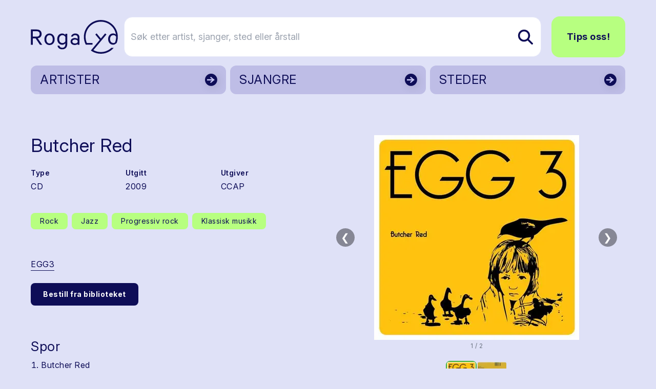

--- FILE ---
content_type: text/html; charset=utf-8
request_url: https://www.rogalyd.no/utgivelse/butcher-red
body_size: 18865
content:
<!DOCTYPE html>
<html lang="no">

<head><title>Rogalyd</title>
    <!--Blazor:{"type":"server","prerenderId":"f2a2eb7534664a5c8b6867413c53acce","key":{"locationHash":"77D12F14A8105320B1AAED6AE7E689DA0EC4483270A645E84079EAA0FFDF550D:7","formattedComponentKey":""},"sequence":0,"descriptor":"CfDJ8AsCdUa6FzVPgh4A874aE8ANg/p\u002BQw1ezVevsiEQ/ce/C7gIbK0Mu5/eAZcho7hRCGStdpb2XU4R3vyCWiAbhQeUvI0VedBoRVPyHYUCRExr5qBURMAWIFfA3OrGRqKkOtkLTfqBLCTC2MryaT1bd\u002BWlP6NRnoKm26mEaw29Rb\u002BfQqRrF6aQdcW6aeOm9nsNZgkVC0FIuJvDz/nrKYx7dbykwpYUCYXkCcIPkWcgxSGb55U\u002B6EZhhXrVQYIvxqAySPRFAoFE//yZeOgbw0wZIeMww6rphStXlpRjRivqhSS9Ble\u002BA1m6PKhAvx4\u002BCQxem221vgLEBZkTr5cVdA5tTofVkV\u002BB7PsDGyUtwBOCjN1sGSqU1fOxCpiGHxFcQy49ezPINGG9fO6vExS3fc2ocUmO3p8E345kEjo8ijiJhxYJEXfhymSmMzjjmVUAjv5jyCaSM5Ub8Y8WwRlPV5upkfFA0an/zEt0oSBEtGw/9xTaCQ\u002BTfZgab34kBbwQrR0FU8NyWSrpCdivw1QAESl/cbaZ5YezNab8YTNWPrXt7Q97uy2KRBf41SL2DlEeqGEMf5t5W4VxTibGPTXMck4ZuHk="}--><title>Butcher Red</title>
<meta property="og:title" content="Butcher Red" />
<meta property="og:image" content="https://cdn.sanity.io:443/images/bfzx6vnq/production/af49d4408fdc49d1a3ab67e15ecef8f96b2aae38-600x600.jpg?w=1200&amp;h=630&amp;fit=crop&amp;crop=entropy&amp;auto=format" />

    <link rel="sitemap" type="application/xml" title="sitemap" href="https://www.rogalyd.no/sitemap.xml" /><!--Blazor:{"prerenderId":"f2a2eb7534664a5c8b6867413c53acce"}-->
    <meta charset="utf-8">
    <meta name="viewport" content="width=device-width, initial-scale=1.0">
    <base href="/" />
    <link href="https://fonts.googleapis.com/css?family=Material+Icons|Material+Icons+Outlined|Material+Icons+Round|Material+Icons+Sharp" rel="stylesheet">
    <link rel="preconnect" href="https://fonts.googleapis.com">
    <link rel="preconnect" href="https://fonts.gstatic.com" crossorigin>
    <link href="https://fonts.googleapis.com/css2?family=Inter:ital,opsz,wght@0,14..32,100..900;1,14..32,100..900&display=swap" rel="stylesheet">
    <link href="css/output.css?v=D2dSFfHZSXl2cdGV1jxPcoYF4tLpFwScu-bRj8ueVgY" rel="stylesheet" />
    <link rel="icon" type="image/png" href="/static/favicon.ico">
    <!-- Google tag (gtag.js) -->
<script async src="https://www.googletagmanager.com/gtag/js?id=G-0TEBPJ6NMZ"></script>
<script>
  window.dataLayer = window.dataLayer || [];
  function gtag(){dataLayer.push(arguments);}
  gtag('js', new Date());
  gtag('config', 'G-0TEBPJ6NMZ');
</script></head>

<body><div id="components-reconnect-modal" class="rogalyd-reconnect-modal">
        Vi mistet tilkoblingen, vennligst vent mens vi forsøker å koble til på ny.
        <span id="components-reconnect-modal-attempts"></span></div>

    <!--Blazor:{"type":"server","prerenderId":"c5f1326432654dfcb28f063173385ad7","key":{"locationHash":"7785112B443BF86B0C82C3920769F9A4A54AA612568305B0EF013450C4FFE335:20","formattedComponentKey":""},"sequence":1,"descriptor":"CfDJ8AsCdUa6FzVPgh4A874aE8CHf35A62At\u002B8JhvMYNHdd3h3ZAxq6SGcNVICSNvGNcgCJs/m9w3f\u002BWiFsGOfkIMzV/hYE7DS0Tdz1sa3iej7dWrcGBzq1O94ZdVTTwx8l1o89LAoXQEU2gtoZ0zN/eIxXDtKjrSylCq76DBgc0GJiXi\u002Bvd5bOPlHAtiBkGTFP5cCKRz0z72bsObsxgeCh7AscQnZzejXMhtWzNJmCF\u002BG3uI0h\u002B4yNXCV5AuGdqpqvM9eB\u002Btoud9vwAHCItHm4OxEKajKSoEOaozYdifiA7YMI3hgSOaGhFUA5F7RetXPDn/GkAngHZCQ9avhkIC70v47av9VvWByYbr9JTOmg8151y5URRKcOn8gl70qBY4ZSBeo1Z/8JmqaKvrz8gfYr\u002BTKgjwng0jGZo94o47YGhwDetMQHqq80KyP8wWyT\u002BIaBU7gH157EHa1KvegdmkjLMPy0zsF7fc\u002BWBmXte1cjy5ZdUNNElcftDtOv7f7YFn\u002Buz8bYKnGHgJClyFdc4EMjU9SU="}-->

<div class="page flex flex-col h-screen" b-z5yh9llw55><header class="container relative mt-4 md:mt-8"><div class="flex justify-between items-center"><a href="/" class="flex-none link-reset active" aria-current="page"><img src="static/gfx/logo.svg" alt="Rogalyd logo" class="flex flex-none transition-all w-full max-w-[130px] md:max-w-[170px]"></a>
        <div class="flex items-center w-full relative z-10"><div class="flex lg:hidden relative items-center ml-auto my-6"><button class="flex mr-3  hover:text-rl-darkBlue" aria-label="Vis s&#xF8;k"><span class="material-icons-outlined text-3xl ">search</span></button>
                <button class="flex  hover:text-rl-darkBlue" aria-label="Vis meny"><span class="material-icons-outlined text-4xl">menu</span></button></div>
            <div class="hidden lg:flex relative items-center w-full"><form class="flex relative text-lg ml-3 group w-full" action="/sok" method="get"><input type="text" placeholder="S&#xF8;k etter artist, sjanger, sted eller &#xE5;rstall" name="s" class="rounded-2xl bg-white py-6 pl-3 pr-10 border border-rl-blue-70 w-full transition-all group-hover:pr-16 group-focus:pr-16" autocomplete="off" aria-label="S&#xF8;k etter artist, sjanger, sted eller &#xE5;rstall" />
                    
                    
                    <button type="submit" class="flex items-center absolute right-0 h-full px-4 rounded-r-lg z-10" aria-label="Søk etter artist, sjanger, sted eller årstall"><img src="static/gfx/search.svg" alt="søk"></button></form><a href="/tips-oss" class="ml-5 rounded-2xl text-lg py-6 px-7 font-bold btn btn-greenBlue">Tips oss!</a></div></div></div><div class="hidden relative lg:grid grid-cols-3 gap-2"><a href="/artister" class="flex justify-between bg-rl-vibrantBlue border-2 hover:border-rl-darkBlue rounded-xl relative text-rl-darkBlue hover:text-rl-darkBlue w-full h-14 mt-4 items-center border-transparent"><p class="text-2xl m-2 px-2 py-1">ARTISTER</p>
                        <img src="/static/gfx/arrowDark.svg" alt class="absolute right-0 top-0 z-10 h-full "></a><a href="/sjangre" class="flex justify-between bg-rl-vibrantBlue border-2 hover:border-rl-darkBlue rounded-xl relative text-rl-darkBlue hover:text-rl-darkBlue w-full h-14 mt-4 items-center border-transparent"><p class="text-2xl m-2 px-2 py-1">SJANGRE</p>
                        <img src="/static/gfx/arrowDark.svg" alt class="absolute right-0 top-0 z-10 h-full "></a><a href="/steder" class="flex justify-between bg-rl-vibrantBlue border-2 hover:border-rl-darkBlue rounded-xl relative text-rl-darkBlue hover:text-rl-darkBlue w-full h-14 mt-4 items-center border-transparent"><p class="text-2xl m-2 px-2 py-1">STEDER</p>
                        <img src="/static/gfx/arrowDark.svg" alt class="absolute right-0 top-0 z-10 h-full "></a></div></header>
    <main class="mt-6 sm:mt-12" b-z5yh9llw55>

<article class="container"><div class="md:grid md:grid-cols-12"><div class="flex flex-col md:col-span-6 md:col-start-1 mb-4 md:mb-16 md:mr-6 items-start"><h1 class="mb-6 mt-8">Butcher Red</h1>
                <div class="mb-8 flex flex-row gap-8 w-full"><div class="flex flex-col flex-1"><span class="font-semibold text-sm mb-1">Type</span>
                            <span class="text-base">CD</span></div><div class="flex flex-col flex-1"><span class="font-semibold text-sm mb-1">Utgitt</span>
                            <span class="text-base">2009</span></div><div class="flex flex-col flex-1"><span class="font-semibold text-sm mb-1">Utgiver</span>
                            <span class="text-base">CCAP</span></div></div><div class="flex flex-wrap items-start mb-12"><a href="/sjangre/rock" class="flex border-0 py-1 px-4 items-center rounded-lg text-sm text-rl-darkBlue bg-rl-lightGreen hover:text-rl-darkBlue hover:bg-rl-lightGreen-90 border border-2 border-transparent hover:border-rl-primary hover:bg-rl-lightGreen hover:text-rl-darkBlue mr-1 mb-2 mr-2 mt-2"><span>Rock</span></a><a href="/sjangre/jazz" class="flex border-0 py-1 px-4 items-center rounded-lg text-sm text-rl-darkBlue bg-rl-lightGreen hover:text-rl-darkBlue hover:bg-rl-lightGreen-90 border border-2 border-transparent hover:border-rl-primary hover:bg-rl-lightGreen hover:text-rl-darkBlue mr-1 mb-2 mr-2 mt-2"><span>Jazz</span></a><a href="/sjangre/progressiv-rock" class="flex border-0 py-1 px-4 items-center rounded-lg text-sm text-rl-darkBlue bg-rl-lightGreen hover:text-rl-darkBlue hover:bg-rl-lightGreen-90 border border-2 border-transparent hover:border-rl-primary hover:bg-rl-lightGreen hover:text-rl-darkBlue mr-1 mb-2 mr-2 mt-2"><span>Progressiv rock</span></a><a href="/sjangre/klassisk-musikk" class="flex border-0 py-1 px-4 items-center rounded-lg text-sm text-rl-darkBlue bg-rl-lightGreen hover:text-rl-darkBlue hover:bg-rl-lightGreen-90 border border-2 border-transparent hover:border-rl-primary hover:bg-rl-lightGreen hover:text-rl-darkBlue mr-1 mb-2 mr-2 mt-2"><span>Klassisk musikk</span></a></div><div class="flex flex-col text-base mb-10 w-full"><div class="flex flex-wrap mb-4"><a href="/artist/egg3" class="mr-4 mb-2">EGG3</a></div><a href="https://solvberget.bib.no/cgi-bin/m2?tnr=582241" target="_blank" class="self-start mb-16 py-3 px-6 border-0 rounded-lg text-sm font-bold bg-rl-darkBlue text-white hover:text-white">Bestill fra biblioteket</a><div class="flex flex-col mb-10 text-base"><h2 class="h3 mb-2">Spor</h2>
                            <ol class="list-decimal ml-5"><li class="mb-2">Butcher Red</li><li class="mb-2">Revenge Of The Chicken</li><li class="mb-2">Hungry...Need...Food...Now</li><li class="mb-2">Easteregg</li><li class="mb-2">Radioegg</li><li class="mb-2">Get The Chicken Before It Eats The Cow</li><li class="mb-2">Oh No</li><li class="mb-2">Not Again</li><li class="mb-2">Dr</li><li class="mb-2">Bucket</li><li class="mb-2">The Chickens Are Not What They Seem</li></ol></div><div class="flex flex-col mb-10 text-base"><h2 class="h3 mb-4">Utøvere</h2>
                            <div class="flex flex-col items-start"><a href="/utover/schanche-vidar-k" class="mb-2 flex items-center link-reset group"><div class="flex items-center justify-center w-16 h-16 bg-rl-sort-20 rounded-full p-1 mr-2 !w-12 !h-12"><img src="static/gfx/icon_person.png" class="w-12 max-w-full" alt></div><span class="border-b-4 border-rl-lightGreen">Schanche, Vidar K.</span></a><a href="/utover/kaylor-simon" class="mb-2 flex items-center link-reset group"><div class="flex items-center justify-center w-16 h-16 bg-rl-sort-20 rounded-full p-1 mr-2 !w-12 !h-12"><img src="static/gfx/icon_person.png" class="w-12 max-w-full" alt></div><span class="border-b-4 border-rl-lightGreen">Kaylor, Simon</span></a><a href="/utover/birkeland-stale" class="mb-2 flex items-center link-reset group"><div class="flex items-center justify-center w-16 h-16 bg-rl-sort-20 rounded-full p-1 mr-2 !w-12 !h-12"><img src="static/gfx/icon_person.png" class="w-12 max-w-full" alt></div><span class="border-b-4 border-rl-lightGreen">Birkeland, St&#xE5;le</span></a></div></div></div></div>
            <div class="flex flex-col md:col-span-6 md:col-start-7 my-2 md:my-8"><div class="relative w-full flex flex-col items-center" tabindex="0"><style>@media (max-width:640px){ #carousel_stage_53b2b635afe94eb8a2c08d4dbd24b275{height:250px !important;} }</style><div class="flex flex-col w-full items-center" style="max-width:800px;"><div class="flex w-full items-stretch"><div class="flex-1 flex items-center justify-center px-2"><div class="relative w-full" id="carousel_stage_53b2b635afe94eb8a2c08d4dbd24b275" style="height:400px;touch-action:pan-y;"><div class="w-full h-full overflow-hidden cursor-zoom-in" role="button" tabindex="0" aria-label="&#xC5;pne lysboks"><img src="https://cdn.sanity.io:443/images/bfzx6vnq/production/af49d4408fdc49d1a3ab67e15ecef8f96b2aae38-600x600.jpg?w=800&amp;h=400&amp;fit=max&amp;crop=entropy&amp;auto=format" width="800" height="400" alt="" class="w-full h-full object-contain select-none bg-transparent " loading="lazy" /><button type="button" class="absolute left-2 top-1/2 -translate-y-1/2 hidden sm:flex w-9 h-9 rounded-full bg-black/40 text-white flex items-center justify-center disabled:opacity-30 focus:outline-none focus-visible:ring-2 focus-visible:ring-rl-primary" aria-label="Forrige bilde" __internal_stopPropagation_onclick __internal_preventDefault_onclick>&#10094;</button>
                                <button type="button" class="absolute right-2 top-1/2 -translate-y-1/2 hidden sm:flex w-9 h-9 rounded-full bg-black/40 text-white flex items-center justify-center disabled:opacity-30 focus:outline-none focus-visible:ring-2 focus-visible:ring-rl-primary" aria-label="Neste bilde" __internal_stopPropagation_onclick __internal_preventDefault_onclick>&#10095;</button><button type="button" class="sm:hidden absolute left-2 top-1/2 -translate-y-1/2 w-9 h-9 rounded-full bg-black/50 text-white flex items-center justify-center focus:outline-none focus-visible:ring-2 focus-visible:ring-rl-primary" aria-label="Forrige" __internal_stopPropagation_onclick>&#10094;</button>
                                <button type="button" class="sm:hidden absolute right-2 top-1/2 -translate-y-1/2 w-9 h-9 rounded-full bg-black/50 text-white flex items-center justify-center focus:outline-none focus-visible:ring-2 focus-visible:ring-rl-primary" aria-label="Neste" __internal_stopPropagation_onclick>&#10095;</button><div class="pointer-events-none select-none absolute inset-0" aria-hidden="true"></div></div><img src="https://cdn.sanity.io:443/images/bfzx6vnq/production/9a25a39063c390ce6812ec9e54c76887f7d7dfdb-1077x919.jpg?w=800&amp;h=400&amp;fit=max&amp;crop=entropy&amp;auto=format" alt class="hidden" aria-hidden="true" />
                            <img src="https://cdn.sanity.io:443/images/bfzx6vnq/production/9a25a39063c390ce6812ec9e54c76887f7d7dfdb-1077x919.jpg?w=800&amp;h=400&amp;fit=max&amp;crop=entropy&amp;auto=format" alt class="hidden" aria-hidden="true" /></div></div></div><div class="mt-1 text-xs text-gray-500" aria-live="polite">1 / 2</div><div class="mt-4 w-full flex flex-col items-center gap-2" aria-label="Miniatyrbilde navigasjon"><div class="flex items-center w-full gap-2 justify-center" style="min-height:70px;"><button type="button" class="w-7 h-7 rounded bg-gray-200 text-gray-700 flex items-center justify-center disabled:opacity-30 focus:outline-none focus-visible:ring-2 focus-visible:ring-rl-primary" aria-label="Forrige miniatyrside" disabled>&#10094;</button>
                        <div class="flex overflow-hidden" style="max-width:100%;"><div class="flex flex-row gap-2" style="min-width:max-content;"><button id="thumb_carousel_stage_53b2b635afe94eb8a2c08d4dbd24b275_0" type="button" class="focus:outline-none focus-visible:ring-2 focus-visible:ring-rl-primary rounded-lg border-2 border-rl-primary" aria-label="Vis bilde 1 av 2" aria-selected="true" role="option" style="width:60px;height:60px;"><img src="https://cdn.sanity.io:443/images/bfzx6vnq/production/af49d4408fdc49d1a3ab67e15ecef8f96b2aae38-600x600.jpg?w=60&amp;h=60&amp;fit=crop&amp;crop=entropy&amp;auto=format" width="60" height="60" alt="" class="object-contain w-full h-full rounded" loading="lazy" /></button><button id="thumb_carousel_stage_53b2b635afe94eb8a2c08d4dbd24b275_1" type="button" class="focus:outline-none focus-visible:ring-2 focus-visible:ring-rl-primary rounded-lg border-2 border-transparent hover:border-gray-300" aria-label="Vis bilde 2 av 2" aria-selected="false" role="option" style="width:60px;height:60px;"><img src="https://cdn.sanity.io:443/images/bfzx6vnq/production/9a25a39063c390ce6812ec9e54c76887f7d7dfdb-1077x919.jpg?w=60&amp;h=60&amp;fit=crop&amp;crop=entropy&amp;auto=format" width="60" height="60" alt="" class="object-contain w-full h-full rounded" loading="lazy" /></button></div></div>
                        <button type="button" class="w-7 h-7 rounded bg-gray-200 text-gray-700 flex items-center justify-center disabled:opacity-30 focus:outline-none focus-visible:ring-2 focus-visible:ring-rl-primary" aria-label="Neste miniatyrside" disabled>&#10095;</button></div></div></div></div></div></div></article></main>
    <footer class="mt-20"><div class="bg-rl-sort-5 py-20 lg:py-28"><div class="container"><div class="grid grid-cols-12 gap-5"><div class="col-span-12 mb-8"><a href="https://solvberget.no/"><img src="/static/gfx/solvberget_logo.svg" alt="Logo til Sølvberget" class="w-full max-w-[9rem] md:max-w-[12.5rem]"></a></div><div class="flex flex-col col-span-12 md:col-span-4 lg:col-span-6 mb-5"><h2 class="h3 mb-5">Om Rogalyd</h2>
                        <div class="footer-content"><div class="content-wrapper s-rich"><p>Rogalyd er en wiki og diskografi drevet av Sølvberget bibliotek og kulturhus med støtte fra Rogaland fylkesbibliotek.</p></div></div></div><div class="flex flex-col col-span-12 md:col-span-4 lg:col-span-3 mb-5"><h2 class="h3 mb-5">Om S&#xF8;lvberget</h2>
                        <div class="footer-content"><div class="content-wrapper s-rich"><p><a target="" href="https://www.solvberget.no/om-oss">Om oss</a></p><p><a target="" href="https://www.solvberget.no/tjenester/bibliotekkort">Bli låner</a></p><p><a target="" href="https://www.solvberget.no/anbefalinger?tag=Musikktips">Musikktips</a></p></div></div></div><div class="flex flex-col col-span-12 md:col-span-4 lg:col-span-3 mb-5"><h2 class="h3 mb-5">Kontakt oss</h2>
                        <div class="footer-content"><div class="content-wrapper s-rich"><p><a target="" href="tips-oss">Tips oss!</a></p></div></div></div></div></div></div>
        <div class="bg-black text-xs md:text-sm text-white py-6 footer-footnote"><div class="container"><div Class="flex flex-col md:flex-row-reverse items-center justify-between"><div class="flex self-end mb-5 md:mb-0"><a href="https://www.stavanger.kommune.no/" class="hover:border-transparent"><img src="/static/gfx/stavanger_kommune_logo.png" alt="Logo til Stavanger kommune" class="w-full max-w-[9.5rem]"></a></div>
                    <div><div class="content-wrapper s-rich"><p>© 2025 Sølvberget bibliotek og kulturhus</br><a target="" href="https://solvberget.no/artikkel/personvern">Personvernerklæring</a> <a target="" href="https://uustatus.no/nb/erklaringer/publisert/421b3d0f-28a6-4f56-a0e6-4473278a07bb">Tilgjengelighetserklæring</a></p><p><strong><em>Sølvberget gir meining til fellesskapet</strong></em></p></div></div></div></div></div></footer></div><!--Blazor:{"prerenderId":"c5f1326432654dfcb28f063173385ad7"}-->

    
    <script src="_framework/blazor.web.js" autostart="false"></script>
    <script src="static/js/rl-carousel.v1.js?v=Iz4KqZHqkJiaz8-XzZkJ5eOiTr3DBUoimgGZ6Mixzys"></script>
    <script src="static/js/boot.js"></script></body></html><!--Blazor-Server-Component-State:CfDJ8AsCdUa6FzVPgh4A874aE8C0vAZknZBtI93omXZigwFN3dey1Sk+9TtiP7AMCUkGcno3tUjDtMOaQFLq0uRDCKbxi4jSOXHXvERgMUP4AjTdDzoPiI/2QahWbtUfkSKqaV+NI18u7DJQnJG4ozg/1y2D/Z30TKExZ1q6M8/wVY6P+mS1j9GCJsnANYdynGNtjt85jT965VyKzLF9YkIDp2YUENPGLl92HybHbs1oGRMu5CUsyZZHGMYaCC8FHibnODnKjegmQlggXMJG1CC02Fqj/YdGoFRlJVNEqKC53GtOvLrev8Le8ZCV06y1uDFa2nJ3+vVbYrLv0LVaj+wf4Ac05/RlyYEVcS6i/9utWBoV8A2Z9xfcnSMw7dllwMoq8B2TEfHdPJIY/nKePyA5NIAMoCKiK2LDuRLiHIhti2+WknYwThB6hNFqsfszpYNaowVe4dQb1aDyuPxUQepeQPr2sV7mXc8U/78eqL9abDdNiANossCMjAJ9+ORJj+VBbWtEV1B+8rAyiJAtaPUz1i1cxXOwpToDnl2WW7rsv5Sr-->

--- FILE ---
content_type: image/svg+xml
request_url: https://www.rogalyd.no/static/gfx/arrowDark.svg
body_size: 1095
content:
﻿<svg width="32px" height="32px" viewBox="0 0 69 62" fill="none" xmlns="http://www.w3.org/2000/svg">
  <g filter="url(#filter0_d_842_65)">
    <circle cx="33.0928" cy="30.9072" r="15.9072" fill="#0E0D57"/>
  </g>
  <path d="M22.5 31h19M31.5 24l8 7-8 7" stroke="#C8C7F4" stroke-width="3"/>
  <defs>
    <filter id="filter0_d_842_65" x="0.217839" y="-1.96771" width="72.8197" height="72.8197" filterUnits="userSpaceOnUse" color-interpolation-filters="sRGB">
      <feFlood flood-opacity="0" result="BackgroundImageFix"/>
      <feColorMatrix in="SourceAlpha" type="matrix" values="0 0 0 0 0 0 0 0 0 0 0 0 0 0 0 0 0 0 127 0" result="hardAlpha"/>
      <feOffset dx="3.53494" dy="3.53494"/>
      <feGaussianBlur stdDeviation="10.2513"/>
      <feComposite in2="hardAlpha" operator="out"/>
      <feColorMatrix type="matrix" values="0 0 0 0 0 0 0 0 0 0 0 0 0 0 0 0 0 0 0.1 0"/>
      <feBlend mode="normal" in2="BackgroundImageFix" result="effect1_dropShadow_842_65"/>
      <feBlend mode="normal" in="SourceGraphic" in2="effect1_dropShadow_842_65" result="shape"/>
    </filter>
  </defs>
</svg>
